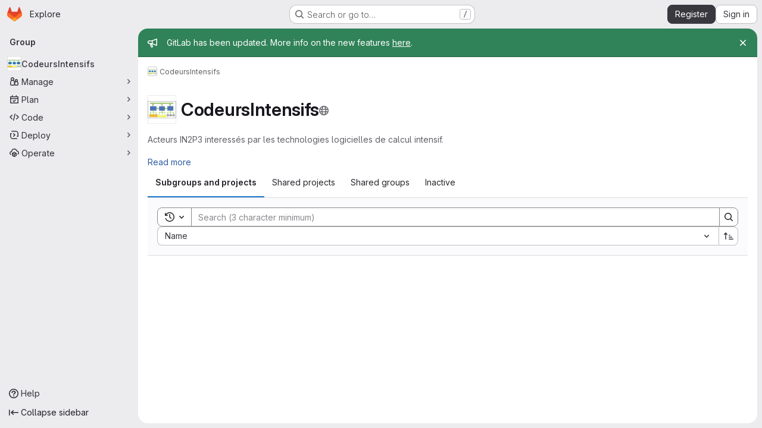

--- FILE ---
content_type: text/css; charset=utf-8
request_url: https://gitlab.in2p3.fr/assets/page_bundles/group-9434a525b243d638bcefd26f1c26e374821ba794d754050ca2ece8d128b33610.css
body_size: 138
content:
.group-home-panel .home-panel-avatar{flex-basis:48px}.group-home-panel .home-panel-title .icon{vertical-align:1px}@container panel (width >= 768px){:where(html.with-gl-container-queries) .group-home-panel .home-panel-description{font-size:16px}}@media(width >= 768px){:where(html:not(.with-gl-container-queries)) .group-home-panel .home-panel-description{font-size:16px}}.group-home-panel mark{background-color:var(--orange-100);box-shadow:0 0 0 .125rem var(--orange-100);color:var(--gl-text-color-default);padding:0;position:relative;z-index:-1}


--- FILE ---
content_type: text/javascript; charset=utf-8
request_url: https://gitlab.in2p3.fr/assets/webpack/commons-pages.groups.details-pages.groups.show.9521e54a.chunk.js
body_size: 10698
content:
(this.webpackJsonp=this.webpackJsonp||[]).push([["commons-pages.groups.details-pages.groups.show"],{"9AxQ":function(e,t,i){"use strict";var n=i("q3oM"),r=i("4qOP"),o=i("qYtX"),s=i("CbCZ"),l=i("vxCR"),a=i("fI8y"),c={name:"GlBanner",components:{CloseButton:o.a,GlButton:s.a,GlCard:l.a,GlIllustration:a.a},props:{title:{type:String,required:!0},buttonAttributes:{type:Object,required:!1,default:function(){return{}}},buttonText:{type:String,required:!0},buttonLink:{type:String,required:!1,default:null},illustrationName:{type:String,required:!1,default:null},svgPath:{type:String,required:!1,default:null},variant:{type:String,required:!1,default:n.n[0],validator:e=>n.n.includes(e)},dismissLabel:{type:String,required:!1,default:function(){return Object(r.b)("GlBanner.closeButtonTitle","Dismiss")}}},computed:{isIntroducing(){return this.variant===n.n[1]}},methods:{handleClose(){this.$emit("close")},primaryButtonClicked(){this.$emit("primary")}}},u=i("tBpV"),d=Object(u.a)(c,(function(){var e=this,t=e._self._c;return t("gl-card",{staticClass:"gl-banner gl-py-6 gl-pl-6 gl-pr-8",class:{"gl-banner-introduction":e.isIntroducing},attrs:{"body-class":"gl-flex !gl-p-0"}},[e.svgPath||e.illustrationName?t("div",{staticClass:"gl-banner-illustration"},[e.illustrationName?t("gl-illustration",{attrs:{name:e.illustrationName}}):e.svgPath?t("img",{attrs:{src:e.svgPath,alt:""}}):e._e()],1):e._e(),e._v(" "),t("div",{staticClass:"gl-banner-content"},[t("h2",{staticClass:"gl-banner-title"},[e._v(e._s(e.title))]),e._v(" "),e._t("default"),e._v(" "),t("gl-button",e._b({attrs:{variant:"confirm",category:"primary","data-testid":"gl-banner-primary-button",href:e.buttonLink},on:{click:e.primaryButtonClicked}},"gl-button",e.buttonAttributes,!1),[e._v(e._s(e.buttonText))]),e._v(" "),e._t("actions")],2),e._v(" "),t("close-button",{staticClass:"gl-banner-close",attrs:{label:e.dismissLabel},on:{click:e.handleClose}})],1)}),[],!1,null,null,null);t.a=d.exports},A2UA:function(e,t,i){"use strict";var n=i("7xOh");t.a=Object(n.a)()},CX32:function(e,t,i){"use strict";i.d(t,"a",(function(){return s}));var n=i("3twG"),r=i("yQ8t"),o=i("d08M");class s{constructor(e){e.addAll([[o.s,function(){return Object(r.a)(".shortcuts-project")}],[o.j,function(){return Object(r.a)(".shortcuts-project-activity")}],[o.u,function(){return Object(r.a)(".shortcuts-deployments-releases")}],[o.m,function(){return Object(r.a)(".shortcuts-tree")}],[o.k,function(){return Object(r.a)(".shortcuts-commits")}],[o.t,function(){return Object(r.a)(".shortcuts-pipelines")}],[o.p,function(){return Object(r.a)(".shortcuts-builds")}],[o.w,function(){return Object(r.a)(".shortcuts-network")}],[o.v,function(){return Object(r.a)(".shortcuts-repository-charts")}],[o.n,function(){return Object(r.a)(".shortcuts-issues")}],[o.o,function(){return Object(r.a)(".shortcuts-issue-boards")}],[o.r,function(){return Object(r.a)(".shortcuts-merge_requests")}],[o.z,function(){return Object(r.a)(".shortcuts-wiki")}],[o.x,function(){return Object(r.a)(".shortcuts-snippets")}],[o.q,function(){return Object(r.a)(".shortcuts-kubernetes")}],[o.l,function(){return Object(r.a)(".shortcuts-environments")}],[o.lb,function(){return Object(r.b)(".shortcuts-compare")}],[o.y,s.navigateToWebIDE],[o.hb,function(){return Object(r.a)(".shortcuts-new-issue")}]])}static navigateToWebIDE(){var e,t,i;const r=Object(n.j)({sourceProjectFullPath:null===(e=window.gl.mrWidgetData)||void 0===e?void 0:e.source_project_full_path,targetProjectFullPath:null===(t=window.gl.mrWidgetData)||void 0===t?void 0:t.target_project_full_path,iid:null===(i=window.gl.mrWidgetData)||void 0===i?void 0:i.iid});if(r){const e=Object(n.f)(r);Object(n.T)(e,!0)}}}},L78D:function(e,t,i){"use strict";var n=i("lx39"),r=i.n(n),o=i("8Ei6"),s=i.n(o),l=(i("3UXl"),i("iyoE"),i("RFHG"),i("z6RN"),i("xuo1"),i("v2fZ"),i("UezY"),i("hG7+"),i("n64d")),a=i("1nO5"),c=i("EXdk"),u=i("JId8"),d=i("/2q6"),b=i("88df"),p=i("CzA/"),f=i("Z48/");const g=function(e){return"\\"+e};var h=i("MGi3"),m=i("MHCW"),j=i("dJQL"),O=i("W1rz"),y=i("eOJu"),v=i("Cn4y"),C=i("WeGr"),S=i("tslw"),x=i("slyf"),k=(i("aFm2"),i("R9qC"),i("lgrP")),w=i("jxyu");const K=["auto","start","end","center","baseline","stretch"],_=Object(w.a)((function(e,t,i){let n=e;if(!Object(j.o)(i)&&!1!==i)return t&&(n+="-"+t),"col"!==e||""!==i&&!0!==i?(n+="-"+i,Object(f.c)(n)):Object(f.c)(n)}));let F=Object(y.c)(null);const G={name:l.c,functional:!0,get props(){return delete this.props,this.props=function(){const e=Object(p.a)().filter(m.a),t=e.reduce((function(e,t){return e[t]=Object(v.b)(c.h),e}),Object(y.c)(null)),i=e.reduce((function(e,t){return e[Object(v.e)(t,"offset")]=Object(v.b)(c.m),e}),Object(y.c)(null)),n=e.reduce((function(e,t){return e[Object(v.e)(t,"order")]=Object(v.b)(c.m),e}),Object(y.c)(null));return F=Object(y.a)(Object(y.c)(null),{col:Object(y.h)(t),offset:Object(y.h)(i),order:Object(y.h)(n)}),Object(v.c)(Object(y.m)({...t,...i,...n,alignSelf:Object(v.b)(c.r,null,(function(e){return Object(b.a)(K,e)})),col:Object(v.b)(c.g,!1),cols:Object(v.b)(c.m),offset:Object(v.b)(c.m),order:Object(v.b)(c.m),tag:Object(v.b)(c.r,"div")}),l.c)}()},render(e,{props:t,data:i,children:n}){const{cols:r,offset:o,order:s,alignSelf:l}=t,a=[];for(const e in F){const i=F[e];for(let n=0;n<i.length;n++){const r=_(e,i[n].replace(e,""),t[i[n]]);r&&a.push(r)}}const c=a.some((function(e){return u.c.test(e)}));return a.push({col:t.col||!c&&!r,["col-"+r]:r,["offset-"+o]:o,["order-"+s]:s,["align-self-"+l]:l}),e(t.tag,Object(k.a)(i,{class:a}),n)}};var q=i("zNqO");const T=Object(v.c)({tag:Object(v.b)(c.r,"div")},l.r),I=Object(q.c)({name:l.r,functional:!0,props:T,render:(e,{props:t,data:i,children:n})=>e(t.tag,Object(k.a)(i,{staticClass:"form-row"}),n)}),P=Object(v.c)({id:Object(v.b)(c.r),inline:Object(v.b)(c.g,!1),tag:Object(v.b)(c.r,"small"),textVariant:Object(v.b)(c.r,"muted")},l.v),R=Object(q.c)({name:l.v,functional:!0,props:P,render:(e,{props:t,data:i,children:n})=>e(t.tag,Object(k.a)(i,{class:{"form-text":!t.inline,["text-"+t.textVariant]:t.textVariant},attrs:{id:t.id}}),n)}),L=Object(v.c)({ariaLive:Object(v.b)(c.r),forceShow:Object(v.b)(c.g,!1),id:Object(v.b)(c.r),role:Object(v.b)(c.r),state:Object(v.b)(c.g,null),tag:Object(v.b)(c.r,"div"),tooltip:Object(v.b)(c.g,!1)},l.o),D=Object(q.c)({name:l.o,functional:!0,props:L,render(e,{props:t,data:i,children:n}){const{tooltip:r,ariaLive:o}=t,s=!0===t.forceShow||!1===t.state;return e(t.tag,Object(k.a)(i,{class:{"!gl-block":s,"invalid-feedback":!r,"invalid-tooltip":r},attrs:{id:t.id||null,role:t.role||null,"aria-live":o||null,"aria-atomic":o?"true":null}}),n)}}),E=Object(v.c)({ariaLive:Object(v.b)(c.r),forceShow:Object(v.b)(c.g,!1),id:Object(v.b)(c.r),role:Object(v.b)(c.r),state:Object(v.b)(c.g,null),tag:Object(v.b)(c.r,"div"),tooltip:Object(v.b)(c.g,!1)},l.x),B=Object(q.c)({name:l.x,functional:!0,props:E,render(e,{props:t,data:i,children:n}){const{tooltip:r,ariaLive:o}=t,s=!0===t.forceShow||!0===t.state;return e(t.tag,Object(k.a)(i,{class:{"!gl-block":s,"valid-feedback":!r,"valid-tooltip":r},attrs:{id:t.id||null,role:t.role||null,"aria-live":o||null,"aria-atomic":o?"true":null}}),n)}}),A=["input","select","textarea"],z=A.map((function(e){return e+":not([disabled])"})).join(),M=[...A,"a","button","label"];var $={name:"GlFormGroup",components:{BFormGroup:{name:l.n,mixins:[S.a,C.a,x.a],get props(){return delete this.props,this.props=Object(v.c)(Object(y.m)({...S.b,...C.b,...Object(p.a)().reduce((function(e,t){return e[Object(v.e)(t,"contentCols")]=Object(v.b)(c.h),e[Object(v.e)(t,"labelAlign")]=Object(v.b)(c.r),e[Object(v.e)(t,"labelCols")]=Object(v.b)(c.h),e}),Object(y.c)(null)),description:Object(v.b)(c.r),disabled:Object(v.b)(c.g,!1),feedbackAriaLive:Object(v.b)(c.r,"assertive"),invalidFeedback:Object(v.b)(c.r),label:Object(v.b)(c.r),labelClass:Object(v.b)(c.e),labelFor:Object(v.b)(c.r),labelSize:Object(v.b)(c.r),labelSrOnly:Object(v.b)(c.g,!1),tooltip:Object(v.b)(c.g,!1),validFeedback:Object(v.b)(c.r),validated:Object(v.b)(c.g,!1)}),l.n)},data:()=>({ariaDescribedby:null}),computed:{contentColProps(){return this.getColProps(this.$props,"content")},labelAlignClasses(){return this.getAlignClasses(this.$props,"label")},labelColProps(){return this.getColProps(this.$props,"label")},isHorizontal(){return Object(y.h)(this.contentColProps).length>0||Object(y.h)(this.labelColProps).length>0}},watch:{ariaDescribedby(e,t){e!==t&&this.updateAriaDescribedby(e,t)}},mounted(){var e=this;this.$nextTick((function(){e.updateAriaDescribedby(e.ariaDescribedby)}))},methods:{getAlignClasses:(e,t)=>Object(p.a)().reduce((function(i,n){const r=e[Object(v.e)(n,t+"Align")]||null;return r&&i.push(["text",n,r].filter(m.a).join("-")),i}),[]),getColProps:(e,t)=>Object(p.a)().reduce((function(i,n){let r=e[Object(v.e)(n,t+"Cols")];return r=""===r||(r||!1),Object(j.b)(r)||"auto"===r||(r=Object(O.b)(r,0),r=r>0&&r),r&&(i[n||(Object(j.b)(r)?"col":"cols")]=r),i}),{}),updateAriaDescribedby(e,t){const{labelFor:i}=this;if(a.e&&i){const n=Object(h.A)("#"+function(e){const t=(e=Object(f.e)(e)).length,i=e.charCodeAt(0);return e.split("").reduce((function(n,r,o){const s=e.charCodeAt(o);return 0===s?n+"�":127===s||s>=1&&s<=31||0===o&&s>=48&&s<=57||1===o&&s>=48&&s<=57&&45===i?n+g(s.toString(16)+" "):0===o&&45===s&&1===t?n+g(r):s>=128||45===s||95===s||s>=48&&s<=57||s>=65&&s<=90||s>=97&&s<=122?n+r:n+g(r)}),"")}(i),this.$refs.content);if(n){const i="aria-describedby",r=(e||"").split(u.o),o=(t||"").split(u.o),s=(Object(h.h)(n,i)||"").split(u.o).filter((function(e){return!Object(b.a)(o,e)})).concat(r).filter((function(e,t,i){return i.indexOf(e)===t})).filter(m.a).join(" ").trim();s?Object(h.C)(n,i,s):Object(h.w)(n,i)}}},onLegendClick(e){if(this.labelFor)return;const{target:t}=e,i=t?t.tagName:"";if(-1!==M.indexOf(i))return;const n=Object(h.B)(z,this.$refs.content).filter(h.u);1===n.length&&Object(h.d)(n[0])}},render(e){const{computedState:t,feedbackAriaLive:i,isHorizontal:n,labelFor:r,normalizeSlot:o,safeId:s,tooltip:l}=this,a=s(),c=!r;let u=e();const b=o(d.j)||this.label,p=b?s("_BV_label_"):null;if(b||n){const{labelSize:t,labelColProps:i}=this,o=c?"legend":"label";this.labelSrOnly?(b&&(u=e(o,{class:"gl-sr-only",attrs:{id:p,for:r||null}},[b])),u=e(n?G:"div",{props:n?i:{}},[u])):u=e(n?G:o,{on:c?{click:this.onLegendClick}:{},props:n?{...i,tag:o}:{},attrs:{id:p,for:r||null,tabindex:c?"-1":null},class:[c?"bv-no-focus-ring":"",n||c?"col-form-label":"",!n&&c?"!gl-pt-0":"",n||c?"":"!gl-block",t?"col-form-label-"+t:"",this.labelAlignClasses,this.labelClass]},[b])}let f=e();const g=o(d.i)||this.invalidFeedback,h=g?s("_BV_feedback_invalid_"):null;g&&(f=e(D,{props:{ariaLive:i,id:h,state:t,tooltip:l},attrs:{tabindex:g?"-1":null}},[g]));let j=e();const O=o(d.D)||this.validFeedback,y=O?s("_BV_feedback_valid_"):null;O&&(j=e(B,{props:{ariaLive:i,id:y,state:t,tooltip:l},attrs:{tabindex:O?"-1":null}},[O]));let v=e();const C=o(d.e)||this.description,S=C?s("_BV_description_"):null;C&&(v=e(R,{attrs:{id:S,tabindex:"-1"}},[C]));const x=this.ariaDescribedby=[S,!1===t?h:null,!0===t?y:null].filter(m.a).join(" ")||null,k=e(n?G:"div",{props:n?this.contentColProps:{},ref:"content"},[o(d.d,{ariaDescribedby:x,descriptionId:S,id:a,labelId:p})||e(),f,j,v]);return e(c?"fieldset":n?I:"div",{staticClass:"form-group",class:[{"was-validated":this.validated},this.stateClass],attrs:{id:a,disabled:c?this.disabled:null,role:c?null:"group","aria-invalid":this.computedAriaInvalid,"aria-labelledby":c&&n?p:null}},n&&c?[e(I,[u,k])]:[u,k])}}},inheritAttrs:!1,props:{labelClass:{type:[String,Array,Object],required:!1,default:null},labelDescription:{type:String,required:!1,default:""},optional:{type:Boolean,required:!1,default:!1},optionalText:{type:String,required:!1,default:"(optional)"}},computed:{actualLabelClass(){const{labelClass:e}=this;return r()(e)?e+" col-form-label":Array.isArray(e)?[...e,"col-form-label"]:s()(e)?{...e,"col-form-label":!0}:"col-form-label"},hasLabelDescription(){return Boolean(this.labelDescription||this.$slots["label-description"])}}},N=i("tBpV"),V=Object(N.a)($,(function(){var e=this,t=e._self._c;return t("b-form-group",e._b({staticClass:"gl-form-group",attrs:{"label-class":e.actualLabelClass},scopedSlots:e._u([{key:"label",fn:function(){return[e._t("label",(function(){return[e._v("\n      "+e._s(e.$attrs.label)+"\n      "),e.optional?t("span",{staticClass:"optional-label",attrs:{"data-testid":"optional-label"}},[e._v(e._s(e.optionalText))]):e._e()]})),e._v(" "),e.hasLabelDescription?t("div",{staticClass:"label-description",attrs:{"data-testid":"label-description"}},[e._t("label-description",(function(){return[e._v(e._s(e.labelDescription))]}))],2):e._e()]},proxy:!0},e._l(Object.keys(e.$slots),(function(t){return{key:t,fn:function(){return[e._t(t)]},proxy:!0}}))],null,!0)},"b-form-group",e.$attrs,!1))}),[],!1,null,null,null);t.a=V.exports},WeGr:function(e,t,i){"use strict";i.d(t,"b",(function(){return a})),i.d(t,"a",(function(){return c}));var n=i("zNqO"),r=i("EXdk"),o=i("dJQL"),s=i("Cn4y"),l=i("fCkf");const a=Object(s.c)({state:Object(s.b)(r.g,null)},"formState"),c=Object(n.c)({props:a,computed:{computedState(){return Object(o.b)(this.state)?this.state:null},stateClass(){const e=this.computedState;return!0===e?"is-valid":!1===e?"is-invalid":null},computedAriaInvalid(){const e=Object(l.a)(this).ariaInvalid;return!0===e||"true"===e||""===e||!1===this.computedState?"true":e}}})},ZRYG:function(e,t,i){"use strict";i.d(t,"a",(function(){return h}));var n=i("Erny"),r=i("CX32"),o=i("ewH8"),s=i("9AxQ"),l=i("A2UA"),a=i("2ibD"),c=i("/lV4");const u=i("ygVz").b.mixin();var d={components:{GlBanner:s.a},mixins:[u],inject:["svgPath","trackLabel","calloutsPath","calloutsFeatureId","groupId"],data(){return{isDismissed:!1,tracking:{label:this.trackLabel}}},mounted(){this.trackOnShow()},methods:{handleClose(){a.a.post(this.calloutsPath,{feature_name:this.calloutsFeatureId,group_id:this.groupId}).catch((function(e){console.error("Failed to dismiss banner.",e)})),this.isDismissed=!0,this.track(this.$options.dismissEvent)},trackOnShow(){var e=this;this.$nextTick((function(){e.isDismissed||e.track(e.$options.displayEvent)}))},openModal(){l.a.$emit("openModal",{source:this.$options.openModalSource})}},i18n:{title:Object(c.i)("InviteMembersBanner|Collaborate with your team"),body:Object(c.i)("InviteMembersBanner|We noticed that you haven't invited anyone to this group. Invite your colleagues so you can discuss issues, collaborate on merge requests, and share your knowledge."),button_text:Object(c.i)("InviteMembersBanner|Invite your colleagues")},displayEvent:"invite_members_banner_displayed",openModalSource:"invite_members_banner",dismissEvent:"invite_members_banner_dismissed"},b=i("tBpV"),p=Object(b.a)(d,(function(){var e=this,t=e._self._c;return e.isDismissed?e._e():t("gl-banner",{ref:"banner",attrs:{"data-testid":"invite-members-banner",title:e.$options.i18n.title,"button-text":e.$options.i18n.button_text,"svg-path":e.svgPath},on:{close:e.handleClose,primary:e.openModal}},[t("p",[e._v(e._s(e.$options.i18n.body))])])}),[],!1,null,null,null).exports;var f=i("bjR0"),g=i("ZY52");function h(){Object(n.a)(r.a),Object(f.a)(),new g.a,function(){const e=document.querySelector(".js-group-invite-members-banner");if(!e)return!1;const{svgPath:t,inviteMembersPath:i,trackLabel:n,calloutsPath:r,calloutsFeatureId:s,groupId:l}=e.dataset;new o.default({el:e,provide:{svgPath:t,inviteMembersPath:i,trackLabel:n,calloutsPath:r,calloutsFeatureId:s,groupId:l},render:function(e){return e(p)}})}()}},ZY52:function(e,t,i){"use strict";i.d(t,"a",(function(){return c}));var n=i("Tmea"),r=i.n(n),o=(i("B++/"),i("z6RN"),i("47t/"),i("EmJ/")),s=i.n(o),l=i("2ibD");class a extends class{constructor(e,t,i,n="filter_groups"){this.filterForm=e,this.listFilterElement=t,this.listHolderElement=i,this.filterInputField=n,this.isBusy=!1}getFilterEndpoint(){return this.getPagePath()}getPagePath(){const e=this.filterForm.getAttribute("action"),t=s()(this.filterForm).serialize();return`${e}${e.indexOf("?")>0?"&":"?"}${t}`}initSearch(){this.debounceFilter=r()(this.onFilterInput.bind(this),500),this.unbindEvents(),this.bindEvents()}onFilterInput(){const e={},t=s()(this.filterForm).find(`[name="${this.filterInputField}"]`).val();t&&(e[this.filterInputField]=t),this.filterResults(e),this.setDefaultFilterOption&&this.setDefaultFilterOption()}bindEvents(){this.listFilterElement.addEventListener("input",this.debounceFilter)}unbindEvents(){this.listFilterElement.removeEventListener("input",this.debounceFilter)}filterResults(e){var t=this;return!this.isBusy&&(s()(this.listHolderElement).addClass("gl-opacity-5"),this.isBusy=!0,l.a.get(this.getFilterEndpoint(),{params:e}).then((function(i){t.onFilterSuccess(i,e),t.onFilterComplete()})).catch((function(){return t.onFilterComplete()})))}onFilterSuccess(e,t){e.data.html&&(this.listHolderElement.innerHTML=e.data.html);const i=this.getPagePath(t);return window.history.replaceState({page:i},document.title,i)}onFilterComplete(){this.isBusy=!1,s()(this.listHolderElement).removeClass("gl-opacity-5")}}{getFilterEndpoint(){return this.getPagePath().replace("/projects?","/projects.json?")}}class c{constructor(){const e=document.querySelector("form#project-filter-form"),t=document.querySelector(".js-projects-list-filter"),i=document.querySelector(".js-projects-list-holder");if(e&&t&&i){new a(e,t,i).initSearch()}}}},bjR0:function(e,t,i){"use strict";i("ZzK0"),i("z6RN"),i("BzOf"),i("byxs");var n=i("apM3"),r=i("ewH8"),o=i("NmEs"),s=i("UFYv"),l=(i("3UXl"),i("iyoE"),{components:{ListboxInput:i("uNj4").a},inject:["label","name","emails","emptyValueText","value","disabled","placement"],data(){return{selected:this.value}},computed:{options(){return[{value:"",text:this.emptyValueText},...this.emails.map((function(e){return{text:e,value:e}}))]}},methods:{async onSelect(){await this.$nextTick(),this.$el.closest("form").submit()}}}),a=i("tBpV"),c=Object(a.a)(l,(function(){var e=this;return(0,e._self._c)("listbox-input",{attrs:{label:e.label,name:e.name,items:e.options,disabled:e.disabled,placement:e.placement,"fluid-width":""},on:{select:e.onSelect},model:{value:e.selected,callback:function(t){e.selected=t},expression:"selected"}})}),[],!1,null,null,null).exports;r.default.use(n.a);t.a=function(){!function(){const e="js-notification-email-listbox-input";[...document.querySelectorAll("."+e)].forEach((function(t,i){const{label:n,name:s,emptyValueText:l,value:a="",placement:u}=t.dataset;return new r.default({el:t,name:"NotificationEmailListboxInputRoot"+(i+1),provide:{label:n,name:s,emails:JSON.parse(t.dataset.emails),emptyValueText:l,value:a,disabled:Object(o.G)(t.dataset.disabled),placement:u},render:i=>i(c,{class:t.className.replace(e,"").trim()})})}))}();const e=document.querySelectorAll(".js-vue-notification-dropdown");return!!e.length&&e.forEach((function(e){const{containerClass:t,buttonSize:i,disabled:n,dropdownItems:l,notificationLevel:a,helpPagePath:c,projectId:u,groupId:d,showLabel:b,noFlip:p}=e.dataset;return new r.default({el:e,provide:{containerClass:t,buttonSize:i,emailsDisabled:Object(o.G)(n),dropdownItems:JSON.parse(l),initialNotificationLevel:a,helpPagePath:c,projectId:u,groupId:d,showLabel:Object(o.G)(b),noFlip:Object(o.G)(p)},render:e=>e(s.a)})}))}},d08M:function(e,t,i){"use strict";i.d(t,"Bb",(function(){return a})),i.d(t,"D",(function(){return c})),i.d(t,"A",(function(){return u})),i.d(t,"g",(function(){return d})),i.d(t,"i",(function(){return b})),i.d(t,"F",(function(){return p})),i.d(t,"wb",(function(){return f})),i.d(t,"f",(function(){return g})),i.d(t,"B",(function(){return h})),i.d(t,"C",(function(){return m})),i.d(t,"E",(function(){return j})),i.d(t,"G",(function(){return O})),i.d(t,"Db",(function(){return y})),i.d(t,"H",(function(){return v})),i.d(t,"Eb",(function(){return C})),i.d(t,"zb",(function(){return S})),i.d(t,"b",(function(){return x})),i.d(t,"h",(function(){return k})),i.d(t,"a",(function(){return w})),i.d(t,"S",(function(){return K})),i.d(t,"yb",(function(){return _})),i.d(t,"T",(function(){return F})),i.d(t,"I",(function(){return G})),i.d(t,"ib",(function(){return q})),i.d(t,"d",(function(){return T})),i.d(t,"Cb",(function(){return I})),i.d(t,"c",(function(){return L})),i.d(t,"rb",(function(){return D})),i.d(t,"sb",(function(){return E})),i.d(t,"ub",(function(){return B})),i.d(t,"qb",(function(){return A})),i.d(t,"tb",(function(){return z})),i.d(t,"pb",(function(){return M})),i.d(t,"s",(function(){return $})),i.d(t,"j",(function(){return N})),i.d(t,"u",(function(){return V})),i.d(t,"m",(function(){return W})),i.d(t,"xb",(function(){return H})),i.d(t,"k",(function(){return Y})),i.d(t,"w",(function(){return U})),i.d(t,"v",(function(){return J})),i.d(t,"n",(function(){return Z})),i.d(t,"hb",(function(){return Q})),i.d(t,"o",(function(){return X})),i.d(t,"r",(function(){return ee})),i.d(t,"t",(function(){return te})),i.d(t,"p",(function(){return ie})),i.d(t,"l",(function(){return ne})),i.d(t,"q",(function(){return re})),i.d(t,"x",(function(){return oe})),i.d(t,"z",(function(){return se})),i.d(t,"y",(function(){return le})),i.d(t,"nb",(function(){return ae})),i.d(t,"mb",(function(){return ce})),i.d(t,"ob",(function(){return ue})),i.d(t,"kb",(function(){return de})),i.d(t,"jb",(function(){return be})),i.d(t,"lb",(function(){return pe})),i.d(t,"e",(function(){return fe})),i.d(t,"Ab",(function(){return ge})),i.d(t,"K",(function(){return he})),i.d(t,"M",(function(){return me})),i.d(t,"J",(function(){return je})),i.d(t,"L",(function(){return Oe})),i.d(t,"O",(function(){return ye})),i.d(t,"P",(function(){return ve})),i.d(t,"bb",(function(){return Ce})),i.d(t,"db",(function(){return Se})),i.d(t,"ab",(function(){return xe})),i.d(t,"Z",(function(){return ke})),i.d(t,"fb",(function(){return we})),i.d(t,"gb",(function(){return Fe})),i.d(t,"cb",(function(){return Ge})),i.d(t,"eb",(function(){return qe})),i.d(t,"X",(function(){return Te})),i.d(t,"Y",(function(){return Ie})),i.d(t,"U",(function(){return Pe})),i.d(t,"V",(function(){return Re})),i.d(t,"W",(function(){return Le})),i.d(t,"Q",(function(){return De})),i.d(t,"R",(function(){return Ee})),i.d(t,"N",(function(){return Be})),i.d(t,"vb",(function(){return Ae})),i.d(t,"Fb",(function(){return ze})),i.d(t,"Gb",(function(){return Ne})),i.d(t,"Hb",(function(){return Ve}));var n=i("htNe"),r=i.n(n),o=(i("byxs"),i("n7CP")),s=i("/lV4");const l=r()((function(){let e={};if(o.a.canUseLocalStorage())try{e=JSON.parse(localStorage.getItem("gl-keyboard-shortcuts-customizations")||"{}")}catch(e){}return e})),a={id:"globalShortcuts.toggleKeyboardShortcutsDialog",description:Object(s.a)("Toggle keyboard shortcuts help dialog"),defaultKeys:["?"]},c={id:"globalShortcuts.goToYourProjects",description:Object(s.a)("Go to your projects"),defaultKeys:["shift+p"]},u={id:"globalShortcuts.goToYourGroups",description:Object(s.a)("Go to your groups"),defaultKeys:["shift+g"]},d={id:"globalShortcuts.goToActivityFeed",description:Object(s.a)("Go to the activity feed"),defaultKeys:["shift+a"]},b={id:"globalShortcuts.goToMilestoneList",description:Object(s.a)("Go to the milestone list"),defaultKeys:["shift+l"]},p={id:"globalShortcuts.goToYourSnippets",description:Object(s.a)("Go to your snippets"),defaultKeys:["shift+s"]},f={id:"globalShortcuts.startSearch",description:Object(s.a)("Start search"),defaultKeys:["s","/"]},g={id:"globalShortcuts.focusFilterBar",description:Object(s.a)("Focus filter bar"),defaultKeys:["f"]},h={id:"globalShortcuts.goToYourIssues",description:Object(s.a)("Go to your issues"),defaultKeys:["shift+i"]},m={id:"globalShortcuts.goToYourMergeRequests",description:Object(s.a)("Go to your merge requests"),defaultKeys:["shift+m"]},j={id:"globalShortcuts.goToYourReviewRequests",description:Object(s.a)("Go to your review requests"),defaultKeys:["shift+r"]},O={id:"globalShortcuts.goToYourTodoList",description:Object(s.a)("Go to your To-Do List"),defaultKeys:["shift+t"]},y={id:"globalShortcuts.togglePerformanceBar",description:Object(s.a)("Toggle the Performance Bar"),defaultKeys:["p b"]},v={id:"globalShortcuts.hideAppearingContent",description:Object(s.a)("Hide tooltips or popovers"),defaultKeys:["esc"]},C={id:"globalShortcuts.toggleSuperSidebar",description:Object(s.a)("Toggle the navigation sidebar"),defaultKeys:["mod+\\"]},S={id:"globalShortcuts.toggleCanary",description:Object(s.a)("Toggle GitLab Next"),defaultKeys:["g x"]},x={id:"globalShortcuts.duoChat",description:Object(s.a)("Open GitLab Duo Chat"),defaultKeys:["d"]},k={id:"globalShortcuts.goToHomepage",description:Object(s.a)("Go to homepage"),defaultKeys:["shift+h"]},w={id:"editing.boldText",description:Object(s.a)("Bold text"),defaultKeys:["mod+b"],customizable:!1},K={id:"editing.italicText",description:Object(s.a)("Italic text"),defaultKeys:["mod+i"],customizable:!1},_={id:"editing.strikethroughText",description:Object(s.a)("Strikethrough text"),defaultKeys:["mod+shift+x"],customizable:!1},F={id:"editing.linkText",description:Object(s.a)("Link text"),defaultKeys:["mod+k"],customizable:!1},G={id:"editing.indentLine",description:Object(s.a)("Indent line"),defaultKeys:["mod+]"],customizable:!1},q={id:"editing.outdentLine",description:Object(s.a)("Outdent line"),defaultKeys:["mod+["],customizable:!1},T={id:"editing.findAndReplace",description:Object(s.i)("MarkdownEditor|Find and replace"),defaultKeys:["mod+f"],customizable:!1},I={id:"editing.toggleMarkdownPreview",description:Object(s.a)("Toggle Markdown preview"),defaultKeys:["ctrl+shift+p","command+shift+p","alt+shift+p"]},P={id:"editing.editRecentComment",description:Object(s.a)("Edit your most recent comment in a thread (from an empty textarea)"),defaultKeys:["up"]},R={id:"globalShortcuts.saveChanges",description:Object(s.a)("Submit/save changes"),defaultKeys:["mod+enter"]},L={id:"wiki.editWikiPage",description:Object(s.a)("Edit wiki page"),defaultKeys:["e"]},D={id:"repositoryGraph.scrollLeft",description:Object(s.a)("Scroll left"),defaultKeys:["left","h"]},E={id:"repositoryGraph.scrollRight",description:Object(s.a)("Scroll right"),defaultKeys:["right","l"]},B={id:"repositoryGraph.scrollUp",description:Object(s.a)("Scroll up"),defaultKeys:["up","k"]},A={id:"repositoryGraph.scrollDown",description:Object(s.a)("Scroll down"),defaultKeys:["down","j"]},z={id:"repositoryGraph.scrollToTop",description:Object(s.a)("Scroll to top"),defaultKeys:["shift+up","shift+k"]},M={id:"repositoryGraph.scrollToBottom",description:Object(s.a)("Scroll to bottom"),defaultKeys:["shift+down","shift+j"]},$={id:"project.goToOverview",description:Object(s.a)("Go to the project's overview page"),defaultKeys:["g o"]},N={id:"project.goToActivityFeed",description:Object(s.a)("Go to the project's activity feed"),defaultKeys:["g v"]},V={id:"project.goToReleases",description:Object(s.a)("Go to releases"),defaultKeys:["g r"]},W={id:"project.goToFiles",description:Object(s.a)("Go to files"),defaultKeys:["g f"]},H={id:"project.startSearchFile",description:Object(s.a)("Go to find file"),defaultKeys:["t"]},Y={id:"project.goToCommits",description:Object(s.a)("Go to commits"),defaultKeys:["g c"]},U={id:"project.goToRepoGraph",description:Object(s.a)("Go to repository graph"),defaultKeys:["g n"]},J={id:"project.goToRepoCharts",description:Object(s.a)("Go to repository charts"),defaultKeys:["g d"]},Z={id:"project.goToIssues",description:Object(s.a)("Go to issues"),defaultKeys:["g i"]},Q={id:"project.newIssue",description:Object(s.a)("New issue"),defaultKeys:["i"]},X={id:"project.goToIssueBoards",description:Object(s.a)("Go to issue boards"),defaultKeys:["g b"]},ee={id:"project.goToMergeRequests",description:Object(s.a)("Go to merge requests"),defaultKeys:["g m"]},te={id:"project.goToPipelines",description:Object(s.a)("Go to pipelines"),defaultKeys:["g p"]},ie={id:"project.goToJobs",description:Object(s.a)("Go to jobs"),defaultKeys:["g j"]},ne={id:"project.goToEnvironments",description:Object(s.a)("Go to environments"),defaultKeys:["g e"]},re={id:"project.goToKubernetes",description:Object(s.a)("Go to kubernetes"),defaultKeys:["g k"]},oe={id:"project.goToSnippets",description:Object(s.a)("Go to snippets"),defaultKeys:["g s"]},se={id:"project.goToWiki",description:Object(s.a)("Go to wiki"),defaultKeys:["g w"]},le={id:"project.goToWebIDE",description:Object(s.a)("Open in Web IDE"),defaultKeys:["."]},ae={id:"projectFiles.moveSelectionUp",description:Object(s.a)("Move selection up"),defaultKeys:["up"]},ce={id:"projectFiles.moveSelectionDown",description:Object(s.a)("Move selection down"),defaultKeys:["down"]},ue={id:"projectFiles.openSelection",description:Object(s.a)("Open Selection"),defaultKeys:["enter"]},de={id:"projectFiles.goBack",description:Object(s.a)("Go back (while searching for files)"),defaultKeys:["esc"],overrideGlobalHotkey:!0},be={id:"projectFiles.copyFilePermalink",description:Object(s.a)("Copy file permalink"),defaultKeys:["y"]},pe={id:"projectFiles.goToCompare",description:Object(s.a)("Compare Branches"),defaultKeys:["shift+c"]},fe={id:"projectFiles.focusFTBFilterBar",description:Object(s.a)("Focus file tree browser filter bar"),defaultKeys:["f"],overrideGlobalHotkey:!0},ge={id:"projectFiles.toggleFTBVisibility",description:Object(s.a)("Toggle file tree browser visibility"),defaultKeys:["shift+f"]},he={id:"issuables.commentReply",description:Object(s.a)("Comment/Reply (quoting selected text)"),defaultKeys:["r"]},me={id:"issuables.editDescription",description:Object(s.a)("Edit description"),defaultKeys:["e"]},je={id:"issuables.changeLabel",description:Object(s.a)("Change label"),defaultKeys:["l"]},Oe={id:"issuables.copyIssuableRef",description:Object(s.a)("Copy reference"),defaultKeys:["c r"]},ye={id:"issuesMRs.changeAssignee",description:Object(s.a)("Change assignee"),defaultKeys:["a"]},ve={id:"issuesMRs.changeMilestone",description:Object(s.a)("Change milestone"),defaultKeys:["m"]},Ce={id:"mergeRequests.nextFileInDiff",description:Object(s.a)("Next file in diff"),defaultKeys:["]","j"]},Se={id:"mergeRequests.previousFileInDiff",description:Object(s.a)("Previous file in diff"),defaultKeys:["[","k"]},xe={id:"mergeRequests.goToFile",description:Object(s.a)("Go to file"),defaultKeys:["mod+p","t"],customizable:!1},ke={id:"mergeRequests.focusFileBrowser",description:Object(s.a)("Focus file browser"),defaultKeys:["f"],customizable:!1,overrideGlobalHotkey:!0},we={id:"mergeRequests.toggleFileBrowser",description:Object(s.a)("Toggle file browser"),defaultKeys:["shift+f"],customizable:!1},Ke={id:"mergeRequests.addToReview",description:Object(s.a)("Add your comment to a review"),defaultKeys:["mod+enter"],customizable:!1},_e={id:"mergeRequests.addCommentNow",description:Object(s.a)("Publish your comment immediately"),defaultKeys:["shift+mod+enter"],customizable:!1},Fe={id:"mergeRequests.toggleReview",description:Object(s.i)("MergeRequest|Viewed by me"),defaultKeys:["v"],customizable:!1},Ge={id:"mergeRequests.nextUnresolvedDiscussion",description:Object(s.a)("Next open thread"),defaultKeys:["n"]},qe={id:"mergeRequests.previousUnresolvedDiscussion",description:Object(s.a)("Previous open thread"),defaultKeys:["p"]},Te={id:"mergeRequests.copySourceBranchName",description:Object(s.a)("Copy source branch name"),defaultKeys:["b"]},Ie={id:"mergeRequests.expandAllFiles",description:Object(s.a)("Expand all files"),defaultKeys:[";"]},Pe={id:"mergeRequests.collapseAllFiles",description:Object(s.a)("Collapse all files"),defaultKeys:["shift+;"]},Re={id:"mergeRequestCommits.nextCommit",description:Object(s.a)("Next commit"),defaultKeys:["c"]},Le={id:"mergeRequestCommits.previousCommit",description:Object(s.a)("Previous commit"),defaultKeys:["x"]},De={id:"issues.nextDesign",description:Object(s.a)("Next design"),defaultKeys:["right"]},Ee={id:"issues.previousDesign",description:Object(s.a)("Previous design"),defaultKeys:["left"]},Be={id:"issues.closeDesign",description:Object(s.a)("Close design"),defaultKeys:["esc"],overrideGlobalHotkey:!0},Ae={id:"sidebar.closeWidget",description:Object(s.a)("Close sidebar widget"),defaultKeys:["esc"],overrideGlobalHotkey:!0},ze={id:"workitems.toggleSidebar",description:Object(s.a)("Show or hide sidebar"),defaultKeys:["mod+/","shift+mod+7"],customizable:!1},Me={id:"webIDE.goToFile",description:Object(s.a)("Go to file"),defaultKeys:["mod+p","t"],customizable:!1},$e={id:"webIDE.commit",description:Object(s.a)("Commit (when editing commit message)"),defaultKeys:["mod+enter"],customizable:!1},Ne=[{id:"globalShortcuts",name:Object(s.a)("Global Shortcuts"),keybindings:[a,k,c,u,d,b,p,f,g,h,m,j,O,y,v,C,x]},{id:"editing",name:Object(s.a)("Editing"),keybindings:[w,K,_,F,I,T,P,R]},{id:"wiki",name:Object(s.a)("Wiki"),keybindings:[L]},{id:"repositoryGraph",name:Object(s.a)("Repository Graph"),keybindings:[D,E,B,A,z,M]},{id:"project",name:Object(s.a)("Project"),keybindings:[$,N,V,W,H,Y,U,J,Z,Q,X,ee,te,ie,ne,re,oe,se,le]},{id:"projectFiles",name:Object(s.a)("Project Files"),keybindings:[ae,ce,ue,de,be,pe]},{id:"issuables",name:Object(s.a)("Epics, issues, and merge requests"),keybindings:[he,me,je,Oe]},{id:"issuesMRs",name:Object(s.a)("Issues and merge requests"),keybindings:[ye,ve]},{id:"mergeRequests",name:Object(s.a)("Merge requests"),keybindings:[Ce,Se,xe,Ge,qe,Te,ke,we,Ke,_e,Fe]},{id:"mergeRequestCommits",name:Object(s.a)("Merge request commits"),keybindings:[Re,Le]},{id:"issues",name:Object(s.a)("Issues"),keybindings:[De,Ee,Be]},{id:"webIDE",name:Object(s.a)("Legacy Web IDE"),keybindings:[Me,$e]},{id:"misc",name:Object(s.a)("Miscellaneous"),keybindings:[S]}],Ve=function(e){return function({customizable:e}){return Boolean(null==e||e)}(e)&&l()[e.id]||e.defaultKeys}},uNj4:function(e,t,i){"use strict";i("v2fZ"),i("aFm2"),i("z6RN"),i("R9qC"),i("UezY"),i("hG7+"),i("3UXl"),i("iyoE"),i("B++/"),i("47t/");var n=i("L78D"),r=i("93nq"),o=i("/lV4"),s=i("7jeQ"),l=i.n(s),a=i("2Z+u"),c=i.n(a);i("ZzK0"),i("BzOf");const u=function({items:e=[],properties:t=[],searchQuery:i=""}={}){if(!e||0===e.length)return[];if(""===i)return e;return e.filter((function(e){const n=function(e,t=[]){return e?t&&0!==t.length?(t.forEach((function(t){if(!l()(e,t))throw new Error(t+" does not exist on object. Please provide valid property list.")})),c()(e,t)):e:{}}(e,t);return Object.values(n).some((function(e){return function(e){return e.toString().toLowerCase().includes(i.toLowerCase())}(e)}))}))};var d={i18n:{noResultsText:Object(o.a)("No results found")},components:{GlFormGroup:n.a,GlCollapsibleListbox:r.a},model:r.a.model,props:{label:{type:String,required:!1,default:""},description:{type:String,required:!1,default:""},name:{type:String,required:!0},defaultToggleText:{type:String,required:!1,default:""},selected:{type:String,required:!1,default:null},items:{type:r.a.props.items.type,required:!0},disabled:{type:Boolean,required:!1,default:!1},fluidWidth:{type:r.a.props.fluidWidth.type,required:!1,default:r.a.props.fluidWidth.default},placement:{type:r.a.props.placement.type,required:!1,default:r.a.props.placement.default},block:{type:r.a.props.block.type,required:!1,default:r.a.props.block.default},toggleClass:{type:[Array,String,Object],required:!1,default:null}},data:()=>({searchString:""}),computed:{wrapperComponent(){return this.label||this.description?"gl-form-group":"div"},allOptions(){const e=[],t=function(i){for(let n=0;n<i.length;n+=1){const r=i[n];r.options?t(r.options):e.push(r)}};return t(this.items),e},isGrouped(){return this.items.some((function(e){return void 0!==e.options}))},isSearchable(){return this.allOptions.length>10},filteredItems(){const e=this.searchString.toLowerCase();return e?this.isGrouped?this.items.map((function({text:t,options:i}){return{text:t,options:u({items:i,properties:["text"],searchQuery:e})}})).filter((function({options:e}){return e.length})):this.items.filter((function(t){return t.text.toLowerCase().includes(e)})):this.items},toggleText(){var e,t=this;return this.selected?null===(e=this.allOptions.find((function(e){return e.value===t.selected})))||void 0===e?void 0:e.text:this.defaultToggleText}},methods:{search(e){this.searchString=e},handleSelect(e){this.$emit(this.$options.model.event,e)}}},b=i("tBpV"),p=Object(b.a)(d,(function(){var e=this,t=e._self._c;return t(e.wrapperComponent,e._b({tag:"component",attrs:{label:e.label,description:e.description}},"component",e.$attrs,!1),[t("gl-collapsible-listbox",{attrs:{selected:e.selected,"toggle-text":e.toggleText,"toggle-class":e.toggleClass,items:e.filteredItems,searchable:e.isSearchable,"no-results-text":e.$options.i18n.noResultsText,disabled:e.disabled,"fluid-width":e.fluidWidth,placement:e.placement,block:e.block},on:{search:e.search,select:function(t){return e.$emit(e.$options.model.event,t)}},scopedSlots:e._u([{key:"footer",fn:function(){return[e._t("footer",null,{onSelect:e.handleSelect})]},proxy:!0}],null,!0)}),e._v(" "),t("input",{ref:"input",attrs:{type:"hidden",name:e.name},domProps:{value:e.selected}})],1)}),[],!1,null,null,null);t.a=p.exports},vxCR:function(e,t,i){"use strict";var n={name:"GlCard",props:{headerClass:{type:[String,Object,Array],required:!1,default:""},bodyClass:{type:[String,Object,Array],required:!1,default:""},footerClass:{type:[String,Object,Array],required:!1,default:""}}},r=i("tBpV"),o=Object(r.a)(n,(function(){var e=this,t=e._self._c;return t("div",{staticClass:"gl-card"},[e.$scopedSlots.header?t("div",{staticClass:"gl-card-header",class:e.headerClass},[e._t("header")],2):e._e(),e._v(" "),t("div",{staticClass:"gl-card-body",class:e.bodyClass},[e._t("default")],2),e._v(" "),e.$scopedSlots.footer?t("div",{staticClass:"gl-card-footer",class:e.footerClass},[e._t("footer")],2):e._e()])}),[],!1,null,null,null);t.a=o.exports}}]);
//# sourceMappingURL=commons-pages.groups.details-pages.groups.show.9521e54a.chunk.js.map